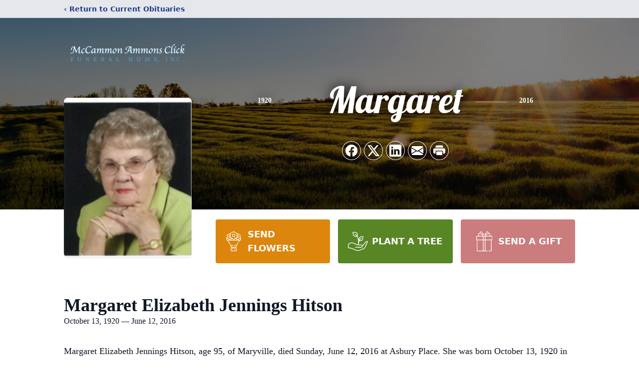

--- FILE ---
content_type: text/html; charset=utf-8
request_url: https://www.google.com/recaptcha/enterprise/anchor?ar=1&k=6Leru8wpAAAAAFY6G7Ldgtr_flGEA0gGqUePa4LT&co=aHR0cHM6Ly93d3cubWNjYW1tb25hbW1vbnNjbGljay5jb206NDQz&hl=en&type=image&v=PoyoqOPhxBO7pBk68S4YbpHZ&theme=light&size=invisible&badge=bottomright&anchor-ms=20000&execute-ms=30000&cb=cdwxi06q4nls
body_size: 48924
content:
<!DOCTYPE HTML><html dir="ltr" lang="en"><head><meta http-equiv="Content-Type" content="text/html; charset=UTF-8">
<meta http-equiv="X-UA-Compatible" content="IE=edge">
<title>reCAPTCHA</title>
<style type="text/css">
/* cyrillic-ext */
@font-face {
  font-family: 'Roboto';
  font-style: normal;
  font-weight: 400;
  font-stretch: 100%;
  src: url(//fonts.gstatic.com/s/roboto/v48/KFO7CnqEu92Fr1ME7kSn66aGLdTylUAMa3GUBHMdazTgWw.woff2) format('woff2');
  unicode-range: U+0460-052F, U+1C80-1C8A, U+20B4, U+2DE0-2DFF, U+A640-A69F, U+FE2E-FE2F;
}
/* cyrillic */
@font-face {
  font-family: 'Roboto';
  font-style: normal;
  font-weight: 400;
  font-stretch: 100%;
  src: url(//fonts.gstatic.com/s/roboto/v48/KFO7CnqEu92Fr1ME7kSn66aGLdTylUAMa3iUBHMdazTgWw.woff2) format('woff2');
  unicode-range: U+0301, U+0400-045F, U+0490-0491, U+04B0-04B1, U+2116;
}
/* greek-ext */
@font-face {
  font-family: 'Roboto';
  font-style: normal;
  font-weight: 400;
  font-stretch: 100%;
  src: url(//fonts.gstatic.com/s/roboto/v48/KFO7CnqEu92Fr1ME7kSn66aGLdTylUAMa3CUBHMdazTgWw.woff2) format('woff2');
  unicode-range: U+1F00-1FFF;
}
/* greek */
@font-face {
  font-family: 'Roboto';
  font-style: normal;
  font-weight: 400;
  font-stretch: 100%;
  src: url(//fonts.gstatic.com/s/roboto/v48/KFO7CnqEu92Fr1ME7kSn66aGLdTylUAMa3-UBHMdazTgWw.woff2) format('woff2');
  unicode-range: U+0370-0377, U+037A-037F, U+0384-038A, U+038C, U+038E-03A1, U+03A3-03FF;
}
/* math */
@font-face {
  font-family: 'Roboto';
  font-style: normal;
  font-weight: 400;
  font-stretch: 100%;
  src: url(//fonts.gstatic.com/s/roboto/v48/KFO7CnqEu92Fr1ME7kSn66aGLdTylUAMawCUBHMdazTgWw.woff2) format('woff2');
  unicode-range: U+0302-0303, U+0305, U+0307-0308, U+0310, U+0312, U+0315, U+031A, U+0326-0327, U+032C, U+032F-0330, U+0332-0333, U+0338, U+033A, U+0346, U+034D, U+0391-03A1, U+03A3-03A9, U+03B1-03C9, U+03D1, U+03D5-03D6, U+03F0-03F1, U+03F4-03F5, U+2016-2017, U+2034-2038, U+203C, U+2040, U+2043, U+2047, U+2050, U+2057, U+205F, U+2070-2071, U+2074-208E, U+2090-209C, U+20D0-20DC, U+20E1, U+20E5-20EF, U+2100-2112, U+2114-2115, U+2117-2121, U+2123-214F, U+2190, U+2192, U+2194-21AE, U+21B0-21E5, U+21F1-21F2, U+21F4-2211, U+2213-2214, U+2216-22FF, U+2308-230B, U+2310, U+2319, U+231C-2321, U+2336-237A, U+237C, U+2395, U+239B-23B7, U+23D0, U+23DC-23E1, U+2474-2475, U+25AF, U+25B3, U+25B7, U+25BD, U+25C1, U+25CA, U+25CC, U+25FB, U+266D-266F, U+27C0-27FF, U+2900-2AFF, U+2B0E-2B11, U+2B30-2B4C, U+2BFE, U+3030, U+FF5B, U+FF5D, U+1D400-1D7FF, U+1EE00-1EEFF;
}
/* symbols */
@font-face {
  font-family: 'Roboto';
  font-style: normal;
  font-weight: 400;
  font-stretch: 100%;
  src: url(//fonts.gstatic.com/s/roboto/v48/KFO7CnqEu92Fr1ME7kSn66aGLdTylUAMaxKUBHMdazTgWw.woff2) format('woff2');
  unicode-range: U+0001-000C, U+000E-001F, U+007F-009F, U+20DD-20E0, U+20E2-20E4, U+2150-218F, U+2190, U+2192, U+2194-2199, U+21AF, U+21E6-21F0, U+21F3, U+2218-2219, U+2299, U+22C4-22C6, U+2300-243F, U+2440-244A, U+2460-24FF, U+25A0-27BF, U+2800-28FF, U+2921-2922, U+2981, U+29BF, U+29EB, U+2B00-2BFF, U+4DC0-4DFF, U+FFF9-FFFB, U+10140-1018E, U+10190-1019C, U+101A0, U+101D0-101FD, U+102E0-102FB, U+10E60-10E7E, U+1D2C0-1D2D3, U+1D2E0-1D37F, U+1F000-1F0FF, U+1F100-1F1AD, U+1F1E6-1F1FF, U+1F30D-1F30F, U+1F315, U+1F31C, U+1F31E, U+1F320-1F32C, U+1F336, U+1F378, U+1F37D, U+1F382, U+1F393-1F39F, U+1F3A7-1F3A8, U+1F3AC-1F3AF, U+1F3C2, U+1F3C4-1F3C6, U+1F3CA-1F3CE, U+1F3D4-1F3E0, U+1F3ED, U+1F3F1-1F3F3, U+1F3F5-1F3F7, U+1F408, U+1F415, U+1F41F, U+1F426, U+1F43F, U+1F441-1F442, U+1F444, U+1F446-1F449, U+1F44C-1F44E, U+1F453, U+1F46A, U+1F47D, U+1F4A3, U+1F4B0, U+1F4B3, U+1F4B9, U+1F4BB, U+1F4BF, U+1F4C8-1F4CB, U+1F4D6, U+1F4DA, U+1F4DF, U+1F4E3-1F4E6, U+1F4EA-1F4ED, U+1F4F7, U+1F4F9-1F4FB, U+1F4FD-1F4FE, U+1F503, U+1F507-1F50B, U+1F50D, U+1F512-1F513, U+1F53E-1F54A, U+1F54F-1F5FA, U+1F610, U+1F650-1F67F, U+1F687, U+1F68D, U+1F691, U+1F694, U+1F698, U+1F6AD, U+1F6B2, U+1F6B9-1F6BA, U+1F6BC, U+1F6C6-1F6CF, U+1F6D3-1F6D7, U+1F6E0-1F6EA, U+1F6F0-1F6F3, U+1F6F7-1F6FC, U+1F700-1F7FF, U+1F800-1F80B, U+1F810-1F847, U+1F850-1F859, U+1F860-1F887, U+1F890-1F8AD, U+1F8B0-1F8BB, U+1F8C0-1F8C1, U+1F900-1F90B, U+1F93B, U+1F946, U+1F984, U+1F996, U+1F9E9, U+1FA00-1FA6F, U+1FA70-1FA7C, U+1FA80-1FA89, U+1FA8F-1FAC6, U+1FACE-1FADC, U+1FADF-1FAE9, U+1FAF0-1FAF8, U+1FB00-1FBFF;
}
/* vietnamese */
@font-face {
  font-family: 'Roboto';
  font-style: normal;
  font-weight: 400;
  font-stretch: 100%;
  src: url(//fonts.gstatic.com/s/roboto/v48/KFO7CnqEu92Fr1ME7kSn66aGLdTylUAMa3OUBHMdazTgWw.woff2) format('woff2');
  unicode-range: U+0102-0103, U+0110-0111, U+0128-0129, U+0168-0169, U+01A0-01A1, U+01AF-01B0, U+0300-0301, U+0303-0304, U+0308-0309, U+0323, U+0329, U+1EA0-1EF9, U+20AB;
}
/* latin-ext */
@font-face {
  font-family: 'Roboto';
  font-style: normal;
  font-weight: 400;
  font-stretch: 100%;
  src: url(//fonts.gstatic.com/s/roboto/v48/KFO7CnqEu92Fr1ME7kSn66aGLdTylUAMa3KUBHMdazTgWw.woff2) format('woff2');
  unicode-range: U+0100-02BA, U+02BD-02C5, U+02C7-02CC, U+02CE-02D7, U+02DD-02FF, U+0304, U+0308, U+0329, U+1D00-1DBF, U+1E00-1E9F, U+1EF2-1EFF, U+2020, U+20A0-20AB, U+20AD-20C0, U+2113, U+2C60-2C7F, U+A720-A7FF;
}
/* latin */
@font-face {
  font-family: 'Roboto';
  font-style: normal;
  font-weight: 400;
  font-stretch: 100%;
  src: url(//fonts.gstatic.com/s/roboto/v48/KFO7CnqEu92Fr1ME7kSn66aGLdTylUAMa3yUBHMdazQ.woff2) format('woff2');
  unicode-range: U+0000-00FF, U+0131, U+0152-0153, U+02BB-02BC, U+02C6, U+02DA, U+02DC, U+0304, U+0308, U+0329, U+2000-206F, U+20AC, U+2122, U+2191, U+2193, U+2212, U+2215, U+FEFF, U+FFFD;
}
/* cyrillic-ext */
@font-face {
  font-family: 'Roboto';
  font-style: normal;
  font-weight: 500;
  font-stretch: 100%;
  src: url(//fonts.gstatic.com/s/roboto/v48/KFO7CnqEu92Fr1ME7kSn66aGLdTylUAMa3GUBHMdazTgWw.woff2) format('woff2');
  unicode-range: U+0460-052F, U+1C80-1C8A, U+20B4, U+2DE0-2DFF, U+A640-A69F, U+FE2E-FE2F;
}
/* cyrillic */
@font-face {
  font-family: 'Roboto';
  font-style: normal;
  font-weight: 500;
  font-stretch: 100%;
  src: url(//fonts.gstatic.com/s/roboto/v48/KFO7CnqEu92Fr1ME7kSn66aGLdTylUAMa3iUBHMdazTgWw.woff2) format('woff2');
  unicode-range: U+0301, U+0400-045F, U+0490-0491, U+04B0-04B1, U+2116;
}
/* greek-ext */
@font-face {
  font-family: 'Roboto';
  font-style: normal;
  font-weight: 500;
  font-stretch: 100%;
  src: url(//fonts.gstatic.com/s/roboto/v48/KFO7CnqEu92Fr1ME7kSn66aGLdTylUAMa3CUBHMdazTgWw.woff2) format('woff2');
  unicode-range: U+1F00-1FFF;
}
/* greek */
@font-face {
  font-family: 'Roboto';
  font-style: normal;
  font-weight: 500;
  font-stretch: 100%;
  src: url(//fonts.gstatic.com/s/roboto/v48/KFO7CnqEu92Fr1ME7kSn66aGLdTylUAMa3-UBHMdazTgWw.woff2) format('woff2');
  unicode-range: U+0370-0377, U+037A-037F, U+0384-038A, U+038C, U+038E-03A1, U+03A3-03FF;
}
/* math */
@font-face {
  font-family: 'Roboto';
  font-style: normal;
  font-weight: 500;
  font-stretch: 100%;
  src: url(//fonts.gstatic.com/s/roboto/v48/KFO7CnqEu92Fr1ME7kSn66aGLdTylUAMawCUBHMdazTgWw.woff2) format('woff2');
  unicode-range: U+0302-0303, U+0305, U+0307-0308, U+0310, U+0312, U+0315, U+031A, U+0326-0327, U+032C, U+032F-0330, U+0332-0333, U+0338, U+033A, U+0346, U+034D, U+0391-03A1, U+03A3-03A9, U+03B1-03C9, U+03D1, U+03D5-03D6, U+03F0-03F1, U+03F4-03F5, U+2016-2017, U+2034-2038, U+203C, U+2040, U+2043, U+2047, U+2050, U+2057, U+205F, U+2070-2071, U+2074-208E, U+2090-209C, U+20D0-20DC, U+20E1, U+20E5-20EF, U+2100-2112, U+2114-2115, U+2117-2121, U+2123-214F, U+2190, U+2192, U+2194-21AE, U+21B0-21E5, U+21F1-21F2, U+21F4-2211, U+2213-2214, U+2216-22FF, U+2308-230B, U+2310, U+2319, U+231C-2321, U+2336-237A, U+237C, U+2395, U+239B-23B7, U+23D0, U+23DC-23E1, U+2474-2475, U+25AF, U+25B3, U+25B7, U+25BD, U+25C1, U+25CA, U+25CC, U+25FB, U+266D-266F, U+27C0-27FF, U+2900-2AFF, U+2B0E-2B11, U+2B30-2B4C, U+2BFE, U+3030, U+FF5B, U+FF5D, U+1D400-1D7FF, U+1EE00-1EEFF;
}
/* symbols */
@font-face {
  font-family: 'Roboto';
  font-style: normal;
  font-weight: 500;
  font-stretch: 100%;
  src: url(//fonts.gstatic.com/s/roboto/v48/KFO7CnqEu92Fr1ME7kSn66aGLdTylUAMaxKUBHMdazTgWw.woff2) format('woff2');
  unicode-range: U+0001-000C, U+000E-001F, U+007F-009F, U+20DD-20E0, U+20E2-20E4, U+2150-218F, U+2190, U+2192, U+2194-2199, U+21AF, U+21E6-21F0, U+21F3, U+2218-2219, U+2299, U+22C4-22C6, U+2300-243F, U+2440-244A, U+2460-24FF, U+25A0-27BF, U+2800-28FF, U+2921-2922, U+2981, U+29BF, U+29EB, U+2B00-2BFF, U+4DC0-4DFF, U+FFF9-FFFB, U+10140-1018E, U+10190-1019C, U+101A0, U+101D0-101FD, U+102E0-102FB, U+10E60-10E7E, U+1D2C0-1D2D3, U+1D2E0-1D37F, U+1F000-1F0FF, U+1F100-1F1AD, U+1F1E6-1F1FF, U+1F30D-1F30F, U+1F315, U+1F31C, U+1F31E, U+1F320-1F32C, U+1F336, U+1F378, U+1F37D, U+1F382, U+1F393-1F39F, U+1F3A7-1F3A8, U+1F3AC-1F3AF, U+1F3C2, U+1F3C4-1F3C6, U+1F3CA-1F3CE, U+1F3D4-1F3E0, U+1F3ED, U+1F3F1-1F3F3, U+1F3F5-1F3F7, U+1F408, U+1F415, U+1F41F, U+1F426, U+1F43F, U+1F441-1F442, U+1F444, U+1F446-1F449, U+1F44C-1F44E, U+1F453, U+1F46A, U+1F47D, U+1F4A3, U+1F4B0, U+1F4B3, U+1F4B9, U+1F4BB, U+1F4BF, U+1F4C8-1F4CB, U+1F4D6, U+1F4DA, U+1F4DF, U+1F4E3-1F4E6, U+1F4EA-1F4ED, U+1F4F7, U+1F4F9-1F4FB, U+1F4FD-1F4FE, U+1F503, U+1F507-1F50B, U+1F50D, U+1F512-1F513, U+1F53E-1F54A, U+1F54F-1F5FA, U+1F610, U+1F650-1F67F, U+1F687, U+1F68D, U+1F691, U+1F694, U+1F698, U+1F6AD, U+1F6B2, U+1F6B9-1F6BA, U+1F6BC, U+1F6C6-1F6CF, U+1F6D3-1F6D7, U+1F6E0-1F6EA, U+1F6F0-1F6F3, U+1F6F7-1F6FC, U+1F700-1F7FF, U+1F800-1F80B, U+1F810-1F847, U+1F850-1F859, U+1F860-1F887, U+1F890-1F8AD, U+1F8B0-1F8BB, U+1F8C0-1F8C1, U+1F900-1F90B, U+1F93B, U+1F946, U+1F984, U+1F996, U+1F9E9, U+1FA00-1FA6F, U+1FA70-1FA7C, U+1FA80-1FA89, U+1FA8F-1FAC6, U+1FACE-1FADC, U+1FADF-1FAE9, U+1FAF0-1FAF8, U+1FB00-1FBFF;
}
/* vietnamese */
@font-face {
  font-family: 'Roboto';
  font-style: normal;
  font-weight: 500;
  font-stretch: 100%;
  src: url(//fonts.gstatic.com/s/roboto/v48/KFO7CnqEu92Fr1ME7kSn66aGLdTylUAMa3OUBHMdazTgWw.woff2) format('woff2');
  unicode-range: U+0102-0103, U+0110-0111, U+0128-0129, U+0168-0169, U+01A0-01A1, U+01AF-01B0, U+0300-0301, U+0303-0304, U+0308-0309, U+0323, U+0329, U+1EA0-1EF9, U+20AB;
}
/* latin-ext */
@font-face {
  font-family: 'Roboto';
  font-style: normal;
  font-weight: 500;
  font-stretch: 100%;
  src: url(//fonts.gstatic.com/s/roboto/v48/KFO7CnqEu92Fr1ME7kSn66aGLdTylUAMa3KUBHMdazTgWw.woff2) format('woff2');
  unicode-range: U+0100-02BA, U+02BD-02C5, U+02C7-02CC, U+02CE-02D7, U+02DD-02FF, U+0304, U+0308, U+0329, U+1D00-1DBF, U+1E00-1E9F, U+1EF2-1EFF, U+2020, U+20A0-20AB, U+20AD-20C0, U+2113, U+2C60-2C7F, U+A720-A7FF;
}
/* latin */
@font-face {
  font-family: 'Roboto';
  font-style: normal;
  font-weight: 500;
  font-stretch: 100%;
  src: url(//fonts.gstatic.com/s/roboto/v48/KFO7CnqEu92Fr1ME7kSn66aGLdTylUAMa3yUBHMdazQ.woff2) format('woff2');
  unicode-range: U+0000-00FF, U+0131, U+0152-0153, U+02BB-02BC, U+02C6, U+02DA, U+02DC, U+0304, U+0308, U+0329, U+2000-206F, U+20AC, U+2122, U+2191, U+2193, U+2212, U+2215, U+FEFF, U+FFFD;
}
/* cyrillic-ext */
@font-face {
  font-family: 'Roboto';
  font-style: normal;
  font-weight: 900;
  font-stretch: 100%;
  src: url(//fonts.gstatic.com/s/roboto/v48/KFO7CnqEu92Fr1ME7kSn66aGLdTylUAMa3GUBHMdazTgWw.woff2) format('woff2');
  unicode-range: U+0460-052F, U+1C80-1C8A, U+20B4, U+2DE0-2DFF, U+A640-A69F, U+FE2E-FE2F;
}
/* cyrillic */
@font-face {
  font-family: 'Roboto';
  font-style: normal;
  font-weight: 900;
  font-stretch: 100%;
  src: url(//fonts.gstatic.com/s/roboto/v48/KFO7CnqEu92Fr1ME7kSn66aGLdTylUAMa3iUBHMdazTgWw.woff2) format('woff2');
  unicode-range: U+0301, U+0400-045F, U+0490-0491, U+04B0-04B1, U+2116;
}
/* greek-ext */
@font-face {
  font-family: 'Roboto';
  font-style: normal;
  font-weight: 900;
  font-stretch: 100%;
  src: url(//fonts.gstatic.com/s/roboto/v48/KFO7CnqEu92Fr1ME7kSn66aGLdTylUAMa3CUBHMdazTgWw.woff2) format('woff2');
  unicode-range: U+1F00-1FFF;
}
/* greek */
@font-face {
  font-family: 'Roboto';
  font-style: normal;
  font-weight: 900;
  font-stretch: 100%;
  src: url(//fonts.gstatic.com/s/roboto/v48/KFO7CnqEu92Fr1ME7kSn66aGLdTylUAMa3-UBHMdazTgWw.woff2) format('woff2');
  unicode-range: U+0370-0377, U+037A-037F, U+0384-038A, U+038C, U+038E-03A1, U+03A3-03FF;
}
/* math */
@font-face {
  font-family: 'Roboto';
  font-style: normal;
  font-weight: 900;
  font-stretch: 100%;
  src: url(//fonts.gstatic.com/s/roboto/v48/KFO7CnqEu92Fr1ME7kSn66aGLdTylUAMawCUBHMdazTgWw.woff2) format('woff2');
  unicode-range: U+0302-0303, U+0305, U+0307-0308, U+0310, U+0312, U+0315, U+031A, U+0326-0327, U+032C, U+032F-0330, U+0332-0333, U+0338, U+033A, U+0346, U+034D, U+0391-03A1, U+03A3-03A9, U+03B1-03C9, U+03D1, U+03D5-03D6, U+03F0-03F1, U+03F4-03F5, U+2016-2017, U+2034-2038, U+203C, U+2040, U+2043, U+2047, U+2050, U+2057, U+205F, U+2070-2071, U+2074-208E, U+2090-209C, U+20D0-20DC, U+20E1, U+20E5-20EF, U+2100-2112, U+2114-2115, U+2117-2121, U+2123-214F, U+2190, U+2192, U+2194-21AE, U+21B0-21E5, U+21F1-21F2, U+21F4-2211, U+2213-2214, U+2216-22FF, U+2308-230B, U+2310, U+2319, U+231C-2321, U+2336-237A, U+237C, U+2395, U+239B-23B7, U+23D0, U+23DC-23E1, U+2474-2475, U+25AF, U+25B3, U+25B7, U+25BD, U+25C1, U+25CA, U+25CC, U+25FB, U+266D-266F, U+27C0-27FF, U+2900-2AFF, U+2B0E-2B11, U+2B30-2B4C, U+2BFE, U+3030, U+FF5B, U+FF5D, U+1D400-1D7FF, U+1EE00-1EEFF;
}
/* symbols */
@font-face {
  font-family: 'Roboto';
  font-style: normal;
  font-weight: 900;
  font-stretch: 100%;
  src: url(//fonts.gstatic.com/s/roboto/v48/KFO7CnqEu92Fr1ME7kSn66aGLdTylUAMaxKUBHMdazTgWw.woff2) format('woff2');
  unicode-range: U+0001-000C, U+000E-001F, U+007F-009F, U+20DD-20E0, U+20E2-20E4, U+2150-218F, U+2190, U+2192, U+2194-2199, U+21AF, U+21E6-21F0, U+21F3, U+2218-2219, U+2299, U+22C4-22C6, U+2300-243F, U+2440-244A, U+2460-24FF, U+25A0-27BF, U+2800-28FF, U+2921-2922, U+2981, U+29BF, U+29EB, U+2B00-2BFF, U+4DC0-4DFF, U+FFF9-FFFB, U+10140-1018E, U+10190-1019C, U+101A0, U+101D0-101FD, U+102E0-102FB, U+10E60-10E7E, U+1D2C0-1D2D3, U+1D2E0-1D37F, U+1F000-1F0FF, U+1F100-1F1AD, U+1F1E6-1F1FF, U+1F30D-1F30F, U+1F315, U+1F31C, U+1F31E, U+1F320-1F32C, U+1F336, U+1F378, U+1F37D, U+1F382, U+1F393-1F39F, U+1F3A7-1F3A8, U+1F3AC-1F3AF, U+1F3C2, U+1F3C4-1F3C6, U+1F3CA-1F3CE, U+1F3D4-1F3E0, U+1F3ED, U+1F3F1-1F3F3, U+1F3F5-1F3F7, U+1F408, U+1F415, U+1F41F, U+1F426, U+1F43F, U+1F441-1F442, U+1F444, U+1F446-1F449, U+1F44C-1F44E, U+1F453, U+1F46A, U+1F47D, U+1F4A3, U+1F4B0, U+1F4B3, U+1F4B9, U+1F4BB, U+1F4BF, U+1F4C8-1F4CB, U+1F4D6, U+1F4DA, U+1F4DF, U+1F4E3-1F4E6, U+1F4EA-1F4ED, U+1F4F7, U+1F4F9-1F4FB, U+1F4FD-1F4FE, U+1F503, U+1F507-1F50B, U+1F50D, U+1F512-1F513, U+1F53E-1F54A, U+1F54F-1F5FA, U+1F610, U+1F650-1F67F, U+1F687, U+1F68D, U+1F691, U+1F694, U+1F698, U+1F6AD, U+1F6B2, U+1F6B9-1F6BA, U+1F6BC, U+1F6C6-1F6CF, U+1F6D3-1F6D7, U+1F6E0-1F6EA, U+1F6F0-1F6F3, U+1F6F7-1F6FC, U+1F700-1F7FF, U+1F800-1F80B, U+1F810-1F847, U+1F850-1F859, U+1F860-1F887, U+1F890-1F8AD, U+1F8B0-1F8BB, U+1F8C0-1F8C1, U+1F900-1F90B, U+1F93B, U+1F946, U+1F984, U+1F996, U+1F9E9, U+1FA00-1FA6F, U+1FA70-1FA7C, U+1FA80-1FA89, U+1FA8F-1FAC6, U+1FACE-1FADC, U+1FADF-1FAE9, U+1FAF0-1FAF8, U+1FB00-1FBFF;
}
/* vietnamese */
@font-face {
  font-family: 'Roboto';
  font-style: normal;
  font-weight: 900;
  font-stretch: 100%;
  src: url(//fonts.gstatic.com/s/roboto/v48/KFO7CnqEu92Fr1ME7kSn66aGLdTylUAMa3OUBHMdazTgWw.woff2) format('woff2');
  unicode-range: U+0102-0103, U+0110-0111, U+0128-0129, U+0168-0169, U+01A0-01A1, U+01AF-01B0, U+0300-0301, U+0303-0304, U+0308-0309, U+0323, U+0329, U+1EA0-1EF9, U+20AB;
}
/* latin-ext */
@font-face {
  font-family: 'Roboto';
  font-style: normal;
  font-weight: 900;
  font-stretch: 100%;
  src: url(//fonts.gstatic.com/s/roboto/v48/KFO7CnqEu92Fr1ME7kSn66aGLdTylUAMa3KUBHMdazTgWw.woff2) format('woff2');
  unicode-range: U+0100-02BA, U+02BD-02C5, U+02C7-02CC, U+02CE-02D7, U+02DD-02FF, U+0304, U+0308, U+0329, U+1D00-1DBF, U+1E00-1E9F, U+1EF2-1EFF, U+2020, U+20A0-20AB, U+20AD-20C0, U+2113, U+2C60-2C7F, U+A720-A7FF;
}
/* latin */
@font-face {
  font-family: 'Roboto';
  font-style: normal;
  font-weight: 900;
  font-stretch: 100%;
  src: url(//fonts.gstatic.com/s/roboto/v48/KFO7CnqEu92Fr1ME7kSn66aGLdTylUAMa3yUBHMdazQ.woff2) format('woff2');
  unicode-range: U+0000-00FF, U+0131, U+0152-0153, U+02BB-02BC, U+02C6, U+02DA, U+02DC, U+0304, U+0308, U+0329, U+2000-206F, U+20AC, U+2122, U+2191, U+2193, U+2212, U+2215, U+FEFF, U+FFFD;
}

</style>
<link rel="stylesheet" type="text/css" href="https://www.gstatic.com/recaptcha/releases/PoyoqOPhxBO7pBk68S4YbpHZ/styles__ltr.css">
<script nonce="rI3BdZDXbPXa6bdE94f4jQ" type="text/javascript">window['__recaptcha_api'] = 'https://www.google.com/recaptcha/enterprise/';</script>
<script type="text/javascript" src="https://www.gstatic.com/recaptcha/releases/PoyoqOPhxBO7pBk68S4YbpHZ/recaptcha__en.js" nonce="rI3BdZDXbPXa6bdE94f4jQ">
      
    </script></head>
<body><div id="rc-anchor-alert" class="rc-anchor-alert"></div>
<input type="hidden" id="recaptcha-token" value="[base64]">
<script type="text/javascript" nonce="rI3BdZDXbPXa6bdE94f4jQ">
      recaptcha.anchor.Main.init("[\x22ainput\x22,[\x22bgdata\x22,\x22\x22,\[base64]/[base64]/MjU1Ong/[base64]/[base64]/[base64]/[base64]/[base64]/[base64]/[base64]/[base64]/[base64]/[base64]/[base64]/[base64]/[base64]/[base64]/[base64]\\u003d\x22,\[base64]\\u003d\\u003d\x22,\x22w79lwoZKGlHCscOKw63Di8OFwqIBeznDkykMBcOgSMONw4sDwr/ClMOFO8Ovw7PDtXbDgD3CvEbCt2LDsMKCN2nDnRpKFGTClsOQwprDo8K1wobCpMODworDpTNZaBJPwpXDvyp+V3ogKkU5ZcO8wrLChRMKwqvDjwt5woRXesKDAMO7wpbCkcOnViDDm8KjAXwKwonDmcODTz0Vw45AbcO6wrbDs8O3wrcTw5dlw4/[base64]/CpsKTblzCpSjDoyfDpcOBwrLCs8OBT8KiQcOiw5s5O8OKP8KQw6gHYHbDpWTDgcOzw5vDlEYSGcKTw5gWbVMNTx8Fw6/[base64]/worDqcKQw5lxw4fDnsKxwo7ChMKGw6VDInzDrsOaCsO2woDDnFRmwqzDk1hCw5ofw5M5BsKqw6I4w7Juw7/CqwBdwobCpsOPdHbCsQcSPw4gw65fDcKyQwQkw7lcw6jDjcOJN8KSfsO/eRDDp8KeeTzClsKaPno0GcOkw57DmQ7Dk2U2A8KRYmDCv8Kudh88fMOXw4zDlsOGP39nwprDlSPDj8KFwpXCtMOAw4wxwo7CuAYqw7t5wphgw7ItaibClcKLwrk+wrBTB08Gw6AEOcOrw4vDjS9kKcOTWcKpJsKmw6/[base64]/OMOkwoVJH8KuSXTDnsKKwpVZwrnCnsKjUQDDksODwrIaw4kWw5bCgCciXcKDHRFpWEjCocKZNBMewqTDksKKMsOew4fCojsrHcK4QcK/[base64]/CpB7DljsWwoPDrMKywqjDqnhMaMOWw7oLPAImwoF0w4MLRcOew4sfwrs+f1pXwqhrXMODw4bDgsOVw4MtK8OiwqXDhMOFwpQLKRfChsKJcsK/TR/Djzs2wp/[base64]/CsCUNwprClsOSwqsdfl3Cp3BYScKRw6rCqG/Cg2TCnMOaa8KOw69CLcKXOit1w71gH8O1Hy1lwr/DlXo2OkhWw7HDvGI4woYnw4UlZkEqW8O8w7Brw7sxS8KPw4tCE8K9I8OgLybDo8KBYTNtwrrChcOjflxcMyHCqsOIw7BvAHYVw6cSwrTDqsOwc8Oyw4trw4nCjXvDusKtwoDDicOgW8ObcMK5w4fDoMKdU8OgNMOywpfDnjLDjDfCsGpzMSnDgcO5wo3DkCjCksO/wo16w43CvFYcw7zDgBYXZcKBczjDlWPDji/[base64]/CgjvDtsK4eADDgcOFwoMCw48hwoYUwodqY8K3QURmX8OAwofComwxw4HDoMOEwq5GS8K7HsOJw5o/wqvCphvCv8KHw7nCucOywrpXw7XDs8K3Rwlww7rCpcKlw7oZfcOrZR4zw4oDbELDs8Ogw6V1Z8OOSQxqw7/CjlNsUnxSPsO/woLCt0V8w6sHbcKTC8OfwqvDr2jCoBfCgMOAesOlajfCkcKJwp/Cj2E3wqZfw4EeLsKFwrsweAbCkXAObCJSRMKNwpPCuwdBdmI9woHCh8K3AsO6wq7DrVvDl27Cl8OmwqcofB9yw4YNEsKtEcOdw4/DqEMERsK8woQXTsOowrTCvQrDqHDCnlUEbsODw440wosGwrt8d2nCjcOgTSUgG8KZDXoDwog2PlvCpMKHwrcdScONwrs3wpjDpcK5w443w7HChz3CjcOpwpsPw5bDmMKwwoNAw7sPX8KXM8K7RDpJwp/Dk8O5w5zDj3fDm1oBwrLDjkMYOsKHC0gIw7k5wrNvECrDnGFxw5Z8wpDDl8KYwoDCol9QEcKKw7LCrMKcH8OBM8OXw6BLwqDDpsOJOsOSY8OMN8KTNADDrUlzw7nDpsK0w7vDhyLCoMO1w6ByLFfDmnUhw7lVd0HChADDvMOmdnVefsKtP8KkwrvDhEwiw7rCvjvCoV/DpMKAw54OYVLDqMKtbEwuwrJiwp5tw6vDgMK8CQ8/wpzDvcKqw7AmEiHDkMOowo3Cvnhrw6PDt8KcAx9HdcOtOsOVw6fDqW7DrcKWwo7DtMO4NsO5GMKzDsOJwprDtRDDiTFBw47CpGxyDwt1wpY4YUsNworDlxXCq8KiFsKMfsO4KMOTw7fCosKcYsK1wojCksOKesOJw5rDg8OBAWrDizfDhXTDh1BSQAUWwqrDqy/CoMKWw7/DrMOjwohKacKGwr1BTBRTwqYqw6l2wr7ChEEQwo/DiB9LIMKkwpjDt8KcMg/CrMObBsO8LsKbGRYgYE3CrcKlVsKCwpxOw6XCkSMRwqQpw5jCgsKfVFNlTysgwoPDt1jCm3vDoQjDmcO0AcOmwrHDkDHCjcKYfE3DvyJcw7AYbMKkwovDv8OJU8OWwqfClsK6AWLCmXzCqArDvl/DtANqw7ARXMOgasKPw6YDJsKbwp3CpMKmw7YzKXTDlMObXGpqNcOxT8O/UDnCpWjCjMObw54qKmbCvDdgw4w4DMO0em9rwqLCo8OjKMKuwrbCvRRcFcKGUnAHV8KCW3rDosKpdXnDiMKJw7ZbbMKlwrPDmcOvDiQQfwDCmlEldcOCXSzCvMO/woXCpMO2NcKRw4FtTsKVfcKbWU4LCCHCrFJCw6YqwpfDicOEBMOAbcOdAU10ZDrChiMNw7bCpGnDswRIUkYzw616XcOiw4BtXwjCp8O1ScKdEMOjHMKPZHl+RC3Cv0/[base64]/CjMO1wpMLO8KQImZyJ15eC8OFeMK1MsOQfhLCsxTDgMOMw6VGSwHDs8OFw4nDkyNFS8OlwpFRw6Bpw4wewrXCu3gPXx3Dt0/DscOgZMO7wolawqHDisOWwrLDvcO9D3tqalbDkWZ6wojDiCE7IcOCGsKhw4nDlsO/wr7ChMK+wrcxJsOWwr3CvsKJZcK/w58AU8Kaw77CpcOiecK5MjfCuzPDiMOLw4hgdm0LfMKcw7bCo8KcwpR1w5hXw58EwoBmw4E4w6BLGsKaF0UjwonDmcOdwqzCisOKewMRwpPCgMKVw5VhS2DCrsOzwqAwcsKWWi1uJMKkHgZ3wpl1DcOIUSpCbcOew4d4AsOrYCnDrCg/w4VYw4LDiMORwojDnEXCs8KIY8Kkwp/Cn8KnczTDs8KiwoDCmBvCqHMww57DjiE8w5pIeW/CjMKdwqjDhUfCiVjCpcKQwplJwrw/w4Ahwo8GwrPDl2M0I8OHQsKww7vCsAdTw6Bywpsqd8OXwqfCkSrCusKHMcOVRsKmwoPDv3zDqDFiwpzDgMO3w4Qnwolqw7LCscOPZl3Dp0t1Qm/[base64]/Din1Dw5DChHMFPsK1fVbDvsO4wpF7wrdrwpB2w7XCgMKrw77DvArClBNGw71sEcOnVVbCoMOodcOSUFTDpAJBw6rCq0fDmsKhw6DDvHV5NDDCpMKSw7hlX8Kzwqlkw5rDuTDDkEkGw4gGwqF/[base64]/Dn8O/VUvDmhfCnMKpw6PDiH5iWsKvwq1QwoPCggTDlcOWwr4uwpRsc3fDmDsafQXDvcOuT8O/[base64]/wqnDnjsiAcOlYcKNwoHDrHRnwr0Iw47CmsKWwqLCohwZwp1Mw55gwoTDnAldw4wABCEMwq0EE8OVw4XDrFwLwrsYDcO1wrTCq8OKwqDCkGBZbnYOFx/DnsOnfSLDkT5kZ8OeFcOvwqMJw7XDssOZBWliasOEU8OAX8Ozw6c9wrTDnMOIZ8K5M8Ocw7t2eBRzw5wOwpVBVx1WMn/CtMKcQm7DiMKYwrjDrg3DksO5w5bDrBMcCEAXw5rCqsOfCGwCw5ljFCE+JDvDkhZ5woPDscOvBnNkXDI/w7DDvgnChwTDksK/w6nDoSZow791wpg5NsO3w5bDviN+wrMKXmVow7MxKsKtBhLDohgfw44bw6DCtnxhcz1Uwo8KIMKAEV5ZFsOKQsK3AjAUw53DvMOuwrVYKjbCqxPCoxXDt1FQTR/DqTrDk8OiBMOOw7IYbDRMw6k6BnXChmVBb35UHRovJy8Iw71nw4Vow7IuAcK7TsOMfV/CpixiLm7Ck8Kvwo7DtcO7wqB7bMO4QR/[base64]/aSjDjgjCugYMenAsXMOGw6XDlMKRRcKcw45pE8KVEMKMwr4NwrRSQMKxw5hUwrPCn1kpRCcawrrCtV/DuMKrZUDCpcKtwqQawpfCtDLDszUXw7ciDMK7wqUdwrgYMU/Cu8Oywq4twoDCrz/CqmcvEGHDtsK7GQhzw5oBwqsqMgnDgDjCucKOw4oNwqrDskoRwrYwwrgaZUrCr8KEw4MNwqkqw5dNw5VPwo88wo9GMTFkwpLDugvDp8Ksw4XDk28hQMKjw4jDosO3AXYlTjTClMKxOTHDhcO+McOpw7fCpEJLFcK1w6U/KsObwoRsV8KvVMK5e0AuwqDDg8Olw7bCrlMJw7lrwq/CrGbDq8KAIQZpw6Vhwr5tOz7CpsOidFfDlgYywoUBw7s3TsKpRAVCwpfCpMKUHsO4wpdfw5M6eRkOIS/[base64]/DgMOUVSADeMKnbRE7wohATG7Dk1E/PFLCncOTwoomRWDDp3bCl0LDqAJhw7Fzw7PCi8KEwovCksKnw6LDo2/CvsK5K2LCjMOcDcKZwoEBBcKqecKvw4AOw6B+cRrDihbDqGwnasOQJWXCgxnCvXYBfgdxw7oww7VrwoEdw5/DmG/[base64]/DicKNW8OQd8K+FsO8TMKpCcOnwotZwok4ER/Djh4eN3jDihLDoRQXwqIwDHBJcBM/HhDCnsKdcMORLsKTw7LDoCHCgwjDjMOFwqHDrSpXw7bCrcOOw6YmJsKsRsOiwpnCvhfDqizDqz8UQsKKdRHDhQhwP8KUw5USw7h6V8KpRhAxw5PCvxkwbx4zw47DlcK/B23Cj8ONwqDDn8Ofw5E/BENvwrjDu8Kkw5N8HcKNwqTDi8KxMMO1w5zCm8OlwqXCjFUYCMKQwqAAw6ZeNMKIwr3CucKtISfCmsOIVBDDmsKuACnCoMK/wq3CpHDDkTPClcOiwp1qw6DCm8O0B0HDv2vCtTjDpMOMwr7DmSnDrTBVw7grMsOmAcO8w7zDmSDDpx/CvSPDrhd9JGoMwp80wq7CtyYASMOPBcO5wpAVTT4Nwqk+dUjDhCPDncO6w7jDqcKxwqQIw55Kw7kMQMO5wrR0wqXDrsKfwoEcw6XCjcOEaMODUMOyMMOTNC48woMaw7UlC8Oewpp8VwTDhsKzIcKRYSrDn8Ojwo3ClAHCssKww4tJwps6wpECw7/[base64]/cnkjw7XDp8O3w5oYd8OlGBkUfzYlYcK/DUVFNB1yDAZ7w5IoZcORw6Itwp/CmcO4wo5dYyhqEsKuw44mwpTDpcO0GMO0UMO6w4rCksKsIVInwp7CuMKRI8K7asKkw63Ci8OFw553SnUia8OhWgx7F3EFw57CncKDXWBwQ11MJsKiwo1Vw7Juw4EswoAMw6/Ds2YRD8OGw4owAcOdworDhhNqwp/DiXPCkcKPakTDrsK0dTZaw4hNw5U4w6gVQMK/UcObOkPCjcObE8K2cSkBfsOJwqs5w555NcOme1wcwoLCnUIQGMO3AnTDiFDDjsK6w7PCtVtybMKHOcKeO03DrcO6PSrCmcOuUC7CrcOIWkHDpsKsJUHCjg7DmiLChUTDinvDjiw1w77CnMOXRcKxw5YWwqZDwrTCicKhGSZXAgt/wqTDiMOEw7xTwo7CtUjCqAI3KB7CmMKlcjXDlcKzJmnDm8KbfVXDv3DDmsO0BWfCsSXDsMKxwqlJbsOcFmA6w6FVwp7DnsK5w6ZUWBs2wrvDvsKZAsO1wprDmsOMw4Qkw65OHkdiDD/CncKsX2rDqcOlwqTCvmXCrz/CrsKNM8Khw4IFwq3Cj20oJw43wq/DsVLDgMO3w43Dk1NRw6sTwqIcX8OawojDt8O8FsKzwohcw6Z/w58JXEhiQAfCu3jDpGLDjsOTJcKpAAgKw4NoMcOlfglcw4LDvMKbRDPCosKHHz8bScKdZsOpN0zDp0Y1w4YrGCrDkg4KSTfCkMK2PcKGw6DDhGRzw4NZw6NPwprDmWUtwrzDnMOdw7tXwrzDpcKyw6E1bcKfwqTCvG4KQsKNPMO5ChwSw75/Rj/DgsKhU8KQw6JJccKmc0LDpXHCg8KDwpbCqcKewr4vLMKzDsKAwo7DtsK5w55jw5jDlgnCq8KnwpIJTSZWESMTwpXCicK7acOmeMKNPz/CoSPCu8KTw4MKwpYNHMOxVh1Mw6bCkMO1TXZYVSzCi8KJNHbDmUpHRsOwAMKYYAUmwqbDiMOAwrXDhiwDQcOlw6rCg8KXw4ITw5x2w4F2wr/Dj8OGd8OIPcOjw51Nwp0ULcKCNiwIw63CrxswwrrCtHY7wp7DjxTCuHwIw6zChMKvwoITFzHDucOUwoMMMsOFdcK8w48DFcO6M24NSHPDq8KxXsOEJsOVCANVf8K+NsK8YFpoPg/DgMOzwp5CU8OGTHUJFERZw4nCgcOOVk7DsyfDvy/DtCjClsKow5Q8E8OzwrfCrRjCpcOrQzbDtXQgchUQFMKgZ8OhajbDuHR6wq5ZViLDm8KiworCvsOyL1wdw7fDvxRpbCnCvsOnwq/CqcOKw4bDjcKzw7HDk8OVwrtTS0XCqsKVE1keFsO+w6Abw6bCncO5w6/DvlbDpsKJwp7CnsKHwrguasOeKVzDt8KHc8K3B8O6w7HDsQhhw55RwrsEZ8KDFz3DpMK5w4HCpFbDi8OSwpbCnsOeaT4Vw4/CmsK3wpvDiyVxw6ZaN8Kiw6IuBMO7wrt2wqR3BH0eU0XDlXp7S0Z0w49Lwp3Dm8O3wqDDtgVBwpVkwqIxO0g2wqLDssOoRcO9dMKcVcKCX0AZwoh4w7/CmnvDmDvCr0kaPcKFwoZHDcOPwoBrwqHDj2HDpnghwqTDh8K1wpTCpsOQC8Kfw4jClcKXwo5eWcKvTm58w6LCl8Oqwo3Dg0ZNPykCH8K3PWbCrMKMWgLDmMK3w6HCosK/w4XCo8OoVsOzw7zCocOcRMKdZcKkwosjN0zCnEtPT8Kew4jDlMKeAMOYfcOYw6c4EmHCjArDkB1COhFbdCM3HWsRwrM/w5MPwofCqMKZL8Obw7jDuVgoO1YiQcKxVT/Cp8KDwrHDuMO8XWHCicO6DEnDksKaJk/Ds2xyw53DtlY+wrrCqBFJKErDjcOQZik3dSkhwpfCtWsTEzQ+w4RvB8OdwqpWVsKswp4/w44nUMODwp/DnGQXwr/[base64]/ClsO3wp/CgiNKwrbCjBPCsRTCgMKPTHzDpjVlw4XCh1Y6w7/CusK/w73DpTbCpMKJw6h0wp3DiXTDvsKiCykgw5zDkhzDpcKrXcKrXsOyEA7CvwxNKcK6KcOzGjXDocKdwpROWXTDjlQYA8K3w67Dg8KTG8OkZMOqGcK8wrbDvWnDhU/CocKmJsO6wpVCwrjCgjJ6NxPCvBHDrw1aEFs+wpvDiBjDu8OBDjrCnMKje8KaTsO9TmTClMKswpvDjMKrKxLCjGbCtkkyw5/ChcKjw4XCgMKzwoxuXiDCl8K7wq5/GcOCw6LDqSvDmsOmwobDpRN+DcO4wrEkK8O9wpbDrSdZNwzDmHInwqTDrsOIw4FcQj7CuFJIw7nCoC5bfW3DqEdUTcOrw7t2DsOCdSlzw4nCkcK7w5/DmMO6w5/Di2rCk8OhwqnCl0DDv8Ogw63CpsKZw4tCGBXDrcKiw53ClsOoDBEGB07ClcOhw4kZNcOAfMO5w6plX8Kgw7tAw4DCocK9w7/Dj8KZwrDCkyDCkDjCrWTCn8OhU8KpM8OOUsO/w4rDm8OzcSbCs211w6A8wrRBw5zCpcK1wp9twobCg30aYFoYw6A6w4zDiFjCnR54w6bCtUF5dm/DkF4FwojCkR3ChsObTVc/BcOBwqvCh8KFw5A9KsK8w5TCnRXCrwXDpQMyw6RQNHksw602wosNw5ZwJ8K0RmLDlMO1Y1LCkmnCkFnCosK+R3sDw6nCksKTTjLDl8OfWcKTwrRLeMKGw5IfflNFQwE+wofClcORXcKewrXDtsOCYcKaw7dKL8KEUnbCgjzDtm/CtMONwrfCjicywrNrL8KBCcKIHsK1HsOneWjDicObw5RnCRTDsVppw7/CgndYwrMeTkFiw4gww4Ufw7jCscK4QsKXDG40w7c7DsKZwoDCm8OCSljCsH8+w7kzw53DncOfB37DpcO5d2DDgsKDwpDCi8Otw5HCncKDdsOKCFXDv8KjF8KxwqBnXxPDvcK/wpMsVsKGwoXCnzoyXcOsWMKnwr3CoMK/DiDCocKaOsKlw6LDvi7CgAHDnMORHV0Xwp3DtcOpSgg5w6RpwoAJEcOkwqxkFMKtwrHDtxPCpTI9OcKmw5DCrAZjw6HDuRF2w45LwrBjw4MLE3bCgTbCpELDlcOpZMKpH8Kgw5jChsKvwqQvwrjDr8KlScKNw4dbw4JJTzE1Bxsiwq/[base64]/CusKow67CuMOtGMOUwp/CnsKdIijCv8KUVMOLwqEvIj8jGsO6w7x2fsOwwqfDqTLDp8ONGQLDpy/[base64]/ClTYSw5gcwqzCin7DpSIIAjVuSsO1w5bDk8KgDMKXasKraMOMRn8CV0o0CsK7wqc2WwDDusO9w7vDo2t4w6HCrGkVM8KiA3HDpMOFw4DCo8OkcSk+GcKgWVPCjyENwprCkcKhI8O/w7jDjz/DpyLDi1HCjzDDqsOvwqDDvcKawp1ww7zDkVfClMKIDjEswqAmw5/DlMOSwo/Cv8KEwpVKwpHDkMKxCU3DoGfCs0glIcO/A8KHHTl3birDv3lkw78zw7HCqm1Iwo9swolGJk7DqcKBwoDChMOVEsK5TMOnL3/Cs1jCmELCiMK3BkLDhsKWPTkqwpvCnU7DiMKww5nDhm/CrggAw7FuUsOUM1wZwpsEBQjCusO7w5lfw5oTbA/DrgVVwp4qw4XDsy/DtMO1w55bB0PDmjjCjMO/[base64]/TBJDUcKxDcKuwo0VwrpMT8KCPw/DkWjCrsKzFEjDkQA6RMK1wrbCkWjDo8KMw6djBRbCicOxwrfDhl4qw5rCrXXDtsOdw7/[base64]/DmsKFGMKBw4lKw4I/JcK7w7smwr3DrixADjRAwrEAw5PDk8KXwqzCuW1ZwqdZwoDDvA/DgsKawoVaasOoCSTCqmUKNlfDq8OSPMKNwpJ4GErCrBw8esOuw5zCm8Kfw5LChMKYwo/CrsOebDjCr8KSf8KWwrjClFxnIcOcw5jCv8KqwqLCmm/Ch8OzHAR7SsO/C8KDfi4xfsOPAiPCr8K+ACQbw6AdVhp6wp3CqcOkw4HDssOuah14w6Uswpg/w5jDnRRrwrwrwr3CuMO7esKow7TCoAHCgcKnGRARZsKnwo/CgnY6TDjCnlHDtiVQwrnDn8KFQjTDmgV0LsO/[base64]/[base64]/DhcO4wrcsZMKfw4ElwpTCv2rChMOwwqY1V8OrTR3DtsOLZSRtwpwWdGXDq8OIw73DnsOPw7VfL8KMYCM7w7dSwpYxwoPCkXkvLMOWw6rDlsOZw6fClcKTwofDihEywq/DkMOvw5JnVsKIwpNJwozDpEXCh8Ohwr/Csltsw7pfwpjCrVLCl8KhwqFBc8O9wr3DoMOwdRjCgkVCwrfCsU92XcO7wr44bkbDjMKVeGHCr8ObV8KLOcO7EsO0BXXCp8OpwqjCjcKuw5DChy9Yw6JEw55NwpM3bcKqwrUDIWHDjsO1d3jCujEKCyI8ZiTDvcKCw4TCl8O2wp/DqlDCnz99OT3CpFtoDsKNw6PCj8Kfwq7DnMKvHsOwHRHCm8Kfw7Abw6BLJcOTdMOFYcKLwrl5AC8OTcKhQMK+woXCvjZRJi/[base64]/[base64]/Dt3EywrcjJkzClcO7wpV/[base64]/wp7CvsKRw4LCksKRZMKJw7A+dMK7BDE5UgPCh8Osw4YuwqQnwqoiS8OJw5HDohdww70/OmQKwrBfwqkTJcOYY8Kdwp/Cm8Oewq52w4rCkMKvwr/CtMOnES/Cpz/CpTI1LGtkOlvDpsOAXMKYbMK0McOtLMOJRcO1NMOVw7bDowFrYsKPcScswqnCgV3CosOSwqnCsBnDgAoBw6Biwo3CpmUvwpDCtsKTw6/Dtm3DsVrDrTDCunADw63CumcNE8KHWj3DrMOIXcKcwrXCpQ4MV8KMYU7CuUbCrR80w6Fow6fCsj3Duw3CrHbDnBF3YsOndcKDJcOkS3fClcO3wrVawoLDk8OFwpnCp8Oxwo/DnsOKwrfDucOTw50SbHUvS3PCu8KxFWVUw5kww7sfwqvCkQjCg8O4I2LCpy3CoUjCjEBKaW/[base64]/Ct8OpWMOJw7Zzw5l3wpN5wobCqRrChwYqfhgzXGjCnxHCogzDvCRKOsOBwrFSw5rDl1jCgMKhwrrDqsKvYUrCusKgwrIlwq/CicKtwpojTsK/[base64]/CqMOybsODHxx7woUbwrzCrMOKw6LCoh4bTSJvEUMWw5pVwrVsw5kaWMOSw5c9wrkwwq7CucOcG8KoAzFvcCXDkcOrw6olJcKlwpkERsKcwrxLCMO7CcKFccO1CMKNwqXDnTjDicKSVGFGYsOPw4RKwqHCsVdzQcKNwoo5OBzDnz8kOj85RzXDt8K/w4HClFXCqsKww689w4Mowo4pFcORwp0+w6kcw6nDjFwHOsKNw4clw44+wpjCrFQUFX/CqsOUeSsTw4zCgsO9wqnCtm/DicKwNEQDHkEOwp0iwpDDgivCkWxIwpUxCnrCg8KCTMOVfMK+wqbDqsKZwpvDgRjDmnhKw6bDhcKVwq18Q8K0OmbCssO9FXzDqipew5h/wpANLy/ClXZUw6TCncKowocEw7sowoPCoktJZcK7woUGwplow7cOdhDCon7DmB9aw7fCpsKkw4nCpF8ow4JYFhnCljfDj8ObIcOpwrvDqm/[base64]/Ckw/CvcOgwqF0DsOwAcOAJsOFw7Unw7plwrYaw7ZVw7Mowr8eXFdDCcK8woMfw43CoxBvOS4Ew4/[base64]/CvMKAdMKyw4NJw6kxJcKXEsKuV8O2w6ItXAHCs8OVw67DpGxgCQTCo8OMZcOSwqUlPsKew5zCsMOjwrrCrsKAwrzCrCfCpMK6XMKDIsKifsO8wqo2UMOuwrMKw7xgw7QPS0nCgcKKZcO4IBDDusKgw5PCt3UbwowPL1ECwp7Dtz/CusKZw44bwoh7D03CoMO7QcO/VzgxHMORw4jDjm/DtXrCisKvXcKfw6Znw6nCgCgxw7gawqzCpMO7dzsHw5xMYsO5JMODChlvw4fDqcO0eAx2wpHCoVMNw4dCFcKbwqU/[base64]/Cknxqw5bCu8KUw6bCmsOOw4fDqmVUwrpewpfDr8O1wr7CiljCsMKawqwYHyIbRFvDq3FWXRLDrTnDhgtBfsKqwq3DvUnCol5CHMOGw59ICMKEHAfCl8KhwqR3HMK9JAvCj8OkwqfDgsOKw5bCnxPDmXMzYjQEw5bDmMOlEsKdTU9OI8O4w5pkw6rDqcOzwqHDhcK/wpvDpsKkD1XCr2YAwpFow4HDmcKhfBTDvCUIwpN0w53Du8OpwonCoXs1wqHCtzkbwrFuD1LDpMK9w4PCrMKJLDUUCDZvworDn8OuPFbDlSF/w5DCtUZEwqfDmMO/RnTDnS7CkXzCnwXDi8KqQcKrwrkAH8KHd8O1w50edcKiwrViMMKqw7NbcCPDucKNV8Ofw7hXwppmMcK0wpbDoMOtwqjCu8O6W0V4d0FlwoZOT3/Cl0hQw6LCm08Hc2PDhcKZOS1+OnvDlMO+w7Y+w5LCu1LCjH7DhGLDoMOmezo/En95M3hQNMK8wqltcDwjT8K/dsOOEMKdw5M9DRNnQm04w4XCr8OzBUpnHW/DhMKQw65hw4fDpiYxw4clCUhmdMKowrwsFMOVJn13wqLCpMKGwrQOw50cw5UuXsO3w5jCnsKCN8O/Z21vwrjCpMOvw4nDk0fDgRjDosKBT8OQC3ICw7zCosKTwpRxPFRewovDi3bCgsO7U8KpwodPRBLDjifDrWJDwrBtAxREw4lSw7nDnsKEHWrCu1nCo8OZORrCjDzDq8OiwrNkwonDk8OBA1nDhm8fMT/DocOPwoPDhMOnwrVQCcOgOMK2wrt/MHIcWMOHwroEw7NJD0hhBDg1Z8O6wpc+Xg0qdlXCpsO7ecKzw5bCiU/Dg8OnY2TCsBfChV9ZbMOcw5whw7DCvcK+wr5ww6xzw4coM0ggLUMsM1PCvMKSbcKVHAMQE8Ocwo0sWsOVwqVeacOKJwZQwq1qCsOCw43ChsOCRg1Xw4x8w4vCrVHCs8Oqw6RdInrCksK6w7bCpwtHOcK1woDDgE7DrcKqwoc/w6h9EFXDosKZw77Ds2LCtsKfTsO9MAFswo7CiDgSRA5AwoN8w7LCmsOSwovDjcOJwqrDokTDhMKtw540w5gLwpRSJcO3w6fDvGTDoyzDih1FXcKyB8KrKFx7w5sbUMOmwo4PwrsEdcKUw60yw7sceMOhw6R3KsOsC8OWw4A8wqgcF8O5wp54Txt1VV1+w441eh/CuUt5wpfCvV7DvMK3IxvCs8OTwp7DlcO1wpoXw559JCBjOSh3OsOHw4w+SXRUwrt8fMKRw4/[base64]/wq8wOEYhPW0xw6XCsMO3MsOOw4fDvsOeccKpwoTCkDIYc8O4wrQSwphXaXPDp3/CiMKbw5vDlMKswq3Du3ZRw4jDnVB3w6EneE5AVcKEfcKiO8OvwqDChMKlwrjCgcKTMVszw7BBEsOuwqvCjV8SQMO8dsO2dcO5wo3CqcOKw7HDgWI0acKhFsKgXkkqwr3DpcOKdsK/IsKTcHFYw4zClCo1BBAqw7LCvxrDpsKiw6DDqmnDqcOED2DDv8O4HMKgwqfCtXd6TcKNPsORZMKRBcOhw7TCsGLCvcKpQnwewqIzC8OTSkIdG8KANsO6w63Cu8K/[base64]/CpmvCnQnCs8KhwpPDisOqAcOjdcOUwpYUGcOLwo5dw5Nowp5Fw6VZJsO/[base64]/DtWLDisKiwo8Aw4/[base64]/DusO7BcK/F8O6BcKOw5MNNVRbwpBXA2vClhXCn8KEw7kFwrEfwokCJ3rChsKiWwgQw5DDvMKswoMkwr3Di8OHw4ttIhk6w7JBw5/[base64]/CkF9zwpHDomvDkEvCvUjDtlLCvRbDgcK2wrgJRcK7cmHCshjCnMOvQ8O9f37DsW7DpHvDvQDCnsOvKwVQwq9Hw5/DnMKhw47Do1LDusOLwq/CksKjchPCoXHDucOhGcKSScOgYMO5cMOQw6TDk8Ofw7NbIV/CqSbDvMOLUMK2w7vDosOOQAcrfcOZwrsbKAhZwrJfAU3CnsOfIMOMwp8cSsO8w7sRw7fCj8KSw5/DqsKOwqXCm8K3F0nCvS98wrPDnAvDqkvDncKvWsOrw7B7fcKYwpBRWMO5w6ZLLFYuw55DwofCrMK+w7XDrMKBQBNxW8Ouwr/CtmfCrcObSMKTw6nDtMK9w5XCgCnDtMOCwohEBcO1I19JFcK+NVfDtnM4ScO9bMO+wrh9YcKhwoHCrxkvKFoGw5h1wpTDncOPwrLCnMK4S15HTcKTw7YYwo/Ck3tIfcKZw4TCiMO8GjcEFsOkw495wqnClsK1CXPCqU7CqsOmw7dSw5zDh8KaesOMAVzDlcOCDhDCkcODw6DDpsKvwqwVwobChMKYVsOwUcKZdCfDhcOcL8KgwpwHeQMew6XDnsOBAXw4EcOCw78cwoLCp8OCK8Onw7Mvw7EpWWYSw7JWw7hqCTNDw5Irw4/CmMKGwofCjcOOClvDvUbDoMOKw5s9wpBOwrQUw4ADw71qwrXDqsKjTsKCdcOhWEsPwrfDr8OGw5LCpcOjwrxcw4PCuMO4Tgs7NMKdIcO0E1Iawr3DkMO3JsOLTjMaw4HCo2/[base64]/w7PDnypCwqPCpyvCqRTCp8KNw6osSQDCnMKww4rChynDjMKgLsOTwowmPcOHFzPDpsKJwpHDkX/DnV19wq5gDSkzaFUFw5QxwqHCiEl/MMKow5JEUcK9w5LChsOuw6XDuA5XwroMw48Uw71OWSDCnQlBJ8KKwrDDohfDhzVmDWHCj8OSOMOgw6HDrljCoGlMw6gPwo/[base64]/wqvChXYLF8KkQ8Kvw5U2w7Q6wrUfI8K5bBs7wqLDv8KQwrLCiGnDmMOkwr9gw7Q/dn8iwooJJk1hYcObwrXDgi/CnMOQL8OrwqpVwoHDsz9swpjDpsKOwrBGCMKSbcKqwr5hw6jDocKrG8KMAxEmw6QwworDiMKwZMKHwrzCpcKrw5bCpxQWY8OEw5USdDw3wq/CqwrDtz3CsMOlTG3Ckh/[base64]/[base64]/DkxoAwop4dcKJLkzCrjHDvcKSJcODwr3DnnTDnnXDnR9fPMOow4XCj2UATWDCnsKha8Kcw680wrR4w7zCn8OSC3oCFkp6L8K7ZcOSP8OYF8O/[base64]/[base64]/P0fCnFfCisKTaXxGTsOsEsOawp8ew7nCo8KyVFBmw6TCpGFwwo8lK8ODXj4VRCo+fsKAw4HDncO5wozCs8O4w4MGwoJ+WUbDocKjZhHCtDNAwqd9dMKCwrHCosKew5LDlcKsw78swpBdwq3Dp8KVNcKAwqTDt3RKGm/[base64]/wobCtw8Ew4x1wq3DpjnCk0PDpcOow7vCpnsnc0pLwrN2IxzDvFnCuG18CUhqHMKWSMKkw43CnjknPTPCn8Kvw4rDqgXDvMK/w6zCjAJYw6ZWYsKMIFxLSsOgVsO6w4nCjyTClHB6CEXCgsKKMUVCWXA/[base64]/DlnfCkBLCucOhwrPDrMOedcOCwoo0wqvDqcOTwoB0wrrDnyvDpzTDmm8VwrHCj2rCvDBjbcKoZsOZw49dw5/DvsOXV8KbNlBgKMOYw6TDtMK+wo7DucKDw4jDm8OvP8OZbjzCjEbCkcOOwrXCtcOZw5HCkcKVJ8Otw4U1cnlpDXzDs8O5c8Oswo5ww54mw7/Dm8OUw4stwqLDi8K9bsOEw7hNw7k8GcOYeATCuVvCgWRvw4jCu8K5NAvCrkkbHk3Ch8KISsOrwohWw4fDo8OsKAhtOMOJFGBAbcOGdFLDvXNtw6DCoUdVwoHCiD/CtiQWwqpfw7bDi8OCwojDiVAGdcKTfcKzRn4HYhDCnRvDkcKcw4bDnw1two/DhsKUGcKpD8OkY8KAwp/[base64]/Dkx4LCHTDp8O8w6xdSUfCs8OKwrxbw5DDgsOwemZVecK8w59fwr/DjcOcCMKww6HCscKLw6AbVF1rw4HCijTCmsOFwonCn8O9b8ObwrDCsCxvw6PCo2UWwprCkHEKwooCwofDuHw2wqocw4jCj8OAYAbDqEDCiHHCphgBw53DlVPDqDvDqkfDp8Kww4vCv3s4f8Oaw4/DvQhMwojCnBXCuXzDmMK2YMOYenDCjsO9w6jDrmPDhisswoMZwpXDo8KqVsKkX8OZVcOwwrZdw7powoIkw7Urw4HDkVPDjMKHwqzCrMKBw5/DgMO8w7FAOW/DiFFzw5YmEcOewpRNdsOnfh8PwrsJwrpWwqnCh13DuQzDinLDkUc/YTldNcKYfTHDmcOHwpV9CMO3BMOOw4fCvH/DhsOTW8OswoAxwr4vQDoIw6MTwqM8PsO1V8ORVk18wp/DssOMw5LCj8OJE8OUw7HDu8OMfcKdXmXDry/[base64]/CisKTI33CtsKHUwPCrMK0KzMJJW54QFpYIVTDkW1Uwr1jwr4FHMOIWMKYwqzDkx1MPcO2b0nClMO5wqDCtsO7w5HDn8Oaw7XDlzzDscKBFMOAwrEOw6/DkG/Din3CuVMow7VgY8OfKlnDrMKuw6RLcsOhMkXCvQM6w4nDq8OMb8Owwpo/[base64]/[base64]/V8O5wpXCrHDCn8OsYsOqL1PDmxIZw6/[base64]/[base64]/DhMOOw5Mew7tGVsODUAUdbsOSFXR9w49cw6dxw6jCmsK3wpohbHhewolCaMOTwrHCgEtYeCIUw7REAVrCtsK0wrUZw7c7wrLCoMK7w6E/w4kewprDq8Odw6TCklDCoMKHcik2C2dFw5VtwpBCAMOWw4rDkHM6FCrChcKjwpxLwpI+TMKzwrhlcSrDgAVHwpNwwovCsnHChQBzw4vCvHHCo2PDusKDw4h8aiUkw6g+L8KoX8Oaw6vCihDDoAzCg3XCjcOXw5vCg8K8QMOBM8Ksw5w/wps0PVhvOMOfFcOlw4gxQ3Q/K0YfOcO2FysiDFXDssKlwrgNwpIpGhHDosOkesO0CsKiw6LDmsKuFDZGw6LCqk14wrJFAcKoUcK2wp3CiFvCrMOkUcKawrNiay/DosOgw4hww5A8w4LCmcOOUcKRSyxfbsKIw4XCnMOBwpEydcOvw6XCucK1ZgBGTcKWw6kDwqIBS8O+w5ggw7koQ8Oow68ZwqtHL8OHwokdw7bDngjDuXnClsKyw7YywprDiijDvwlVQ8Kswqx3wpvCt8Opw6jCmyfCkMKtw5tmGUvDhsOBwqfCmU/[base64]/YQ4iASplw6/DhMKcw5/CtE/DvgdNwqc4w5TCh1jCvsOBw68dAykiJMODw4vDmmllw4XCrsKVSFbDn8O2OMKLwrUiwpPDpyAiQDYOD0bCkQZcLcOMwpEJwqxzw4ZCw7vCtMOJw6xoVRc+A8K5w6phbcKHY8OvChbDnms/[base64]/[base64]/CjcKwwpdIwphPN8OeasKXw49Yw6rCqCh/[base64]/DhmfCisOSF24ew7DDj8O5ZCg5w6bCssOJw6Z1wrXDp8OQw6PDt1dsKHPDkCdTwpLDusOhQjbCj8OOFsK1JsOaw6nDswE5w67CukMoFnbDpsOrd0BiZQxVwod0w7VPJ8KWWcKpcy0mGgnDuMKRJAQswpctw5JqCcKQaVwowp/[base64]/al4WLG8Yw418U8KJwoVcZHrCt8KMwrvDkAoNLsKsPMOew40lw7w2McKRF2XDqXJMdMKKw6oDwrEFfiZFwoI2bl/Cjh/DgcOYw7VLF8K7WkLDv8OKw6fDoB7CkcOWw7rCp8OXa8O6O2/[base64]/DmV7CoHgjwo00P8OQV8KTwqE/Mx/[base64]/DjsObw482w5t8Wn9Jw7E7CFJ8KsOUw5w4w4wUw7Jawp/DgsKkw5zDtjzDun3CocOVSGIsW2TChsKPwqnCmm/[base64]/CoMK3LzRaw654wpUmw7IcXy01w615MVTCtDrCrk0Lw4LCt8KXw4Adw7/DtsOJSXQ2D8KUd8O4woJRcMOlwop2LyJnw5LDgXEiSsOwBsKhGsOaw5w/X8Kuwo3CvilIRkAsBMKmCcKPw7RTbhLDkA8CA8K/w6DDkVHDv2ciwp3CjlvCmsK3w4nCmQh3fSVTDMOrw7w2F8OUw7HCqMKCw4TCjTgIw5suUEx+QMKQw57CtW4AZsK/wrvCjGNnHnvCqDEIGcKjAcK1awDDh8OidsKPwpMBwqrDgBnDiQB+EgcHBUfDqsOXFxXCuMOlWcK7djhZMMOAw5wwYsOJw7Few5HDgzjCg8KQND/ClkzCrH3Dr8KpwoRGJcKwwrHDkcOnNsOQwojDsMOOwq5+wozDt8OxZwYFw5DCklsiZhXCiMOjZsO/JV9XSMKOPMOhTlo2w5sUPj/CkjbDjF3CmsKJGsOXC8K3w6dna0Vqw7BcF8KwcxQ/SDDCgMOgw78pFTp2wqZHwo3ChjzDtMOnw5vDhk0iBRc6cl9Pw5Fnwp1kw4ILPcOMXsOEVMKOXRQkKCHCl1xGYcOnSx5zwoDClzY1wrTDpEnDqFnDkcK0w6TCpMOpF8KSRcKiNHDCsCjCusO/w7bDuMK3JlbCo8OCE8K9worDjmLCtcKjEsOoIxUuMQxkUMOewqDDq0DDvsKHNcO/[base64]/CjWDDmMKKw71cLjfCk0zCpMKIXMOOw67DpiNAw43DgS8FwrjDi0vDrgYgR8K+wpQAwrUKw7/Ch8OfwonCiHhab37DmsOhZ2IWesKfwrUbOkfCr8Osw6bChwpNw7cSY1QTwoVdwqbCqcKVw6wxwonCj8Ohwqlvwo06w41AMEfDqRdjYAxCw5cRXU5wRsKbwqrDtBJdbnslwobDgcKEJS8iAkQlwqTDmMKlw47ClsOdwoguw4bDj8OJwrl9VMK/wo7DhcK1wqbClFBXw4rCuMKxacOHE8K8w5rDp8O9LMOpfGZT\x22],null,[\x22conf\x22,null,\x226Leru8wpAAAAAFY6G7Ldgtr_flGEA0gGqUePa4LT\x22,0,null,null,null,1,[21,125,63,73,95,87,41,43,42,83,102,105,109,121],[1017145,536],0,null,null,null,null,0,null,0,null,700,1,null,0,\[base64]/76lBhnEnQkZnOKMAhk\\u003d\x22,0,0,null,null,1,null,0,0,null,null,null,0],\x22https://www.mccammonammonsclick.com:443\x22,null,[3,1,1],null,null,null,1,3600,[\x22https://www.google.com/intl/en/policies/privacy/\x22,\x22https://www.google.com/intl/en/policies/terms/\x22],\x22iSPUGb1vfjOfSMj0NJyDrNZna8yd3/t1L5cmLYBi0lA\\u003d\x22,1,0,null,1,1768937486088,0,0,[92,169,116,205,19],null,[58,149,198,138],\x22RC-2C4l6bKN1Uzx0g\x22,null,null,null,null,null,\x220dAFcWeA64hF3xxK7cpbk3ulmoKmkoo7XdXkNdFg5niDElHjGDcaBiGwvN7s_MsBJUh65uTeUwzckclTA9VEBfB7bZ7lImgTJcHg\x22,1769020286267]");
    </script></body></html>